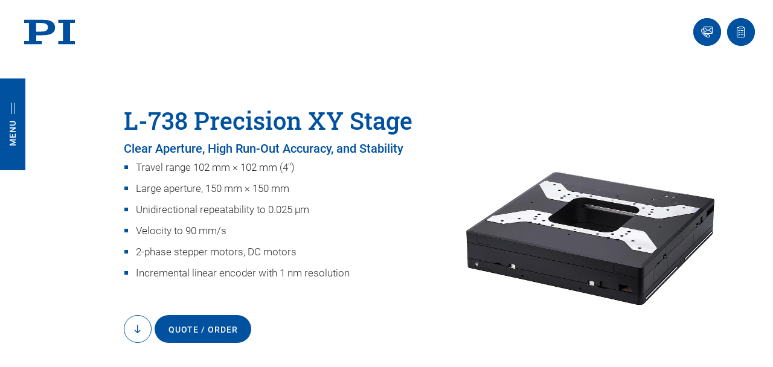

--- FILE ---
content_type: application/javascript; charset=utf-8
request_url: https://www.pi-usa.us/build/9213.26ee0809.js
body_size: 1572
content:
(self.webpackChunkav_physikinstrumente=self.webpackChunkav_physikinstrumente||[]).push([[9213],{1040:(t,i,n)=>{var e=n(8404),s=n(2524).each;function a(t,i){this.query=t,this.isUnconditional=i,this.handlers=[],this.mql=window.matchMedia(t);var n=this;this.listener=function(t){n.mql=t.currentTarget||t,n.assess()},this.mql.addListener(this.listener)}a.prototype={constuctor:a,addHandler:function(t){var i=new e(t);this.handlers.push(i),this.matches()&&i.on()},removeHandler:function(t){var i=this.handlers;s(i,function(n,e){if(n.equals(t))return n.destroy(),!i.splice(e,1)})},matches:function(){return this.mql.matches||this.isUnconditional},clear:function(){s(this.handlers,function(t){t.destroy()}),this.mql.removeListener(this.listener),this.handlers.length=0},assess:function(){var t=this.matches()?"on":"off";s(this.handlers,function(i){i[t]()})}},t.exports=a},1098:(t,i,n)=>{var e=n(1040),s=n(2524),a=s.each,r=s.isFunction,o=s.isArray;function c(){if(!window.matchMedia)throw new Error("matchMedia not present, legacy browsers require a polyfill");this.queries={},this.browserIsIncapable=!window.matchMedia("only all").matches}c.prototype={constructor:c,register:function(t,i,n){var s=this.queries,c=n&&this.browserIsIncapable;return s[t]||(s[t]=new e(t,c)),r(i)&&(i={match:i}),o(i)||(i=[i]),a(i,function(i){r(i)&&(i={match:i}),s[t].addHandler(i)}),this},unregister:function(t,i){var n=this.queries[t];return n&&(i?n.removeHandler(i):(n.clear(),delete this.queries[t])),this}},t.exports=c},1594:(t,i,n)=>{"use strict";n.r(i),n.d(i,{init:()=>o});n(113),n(4782),n(6099),n(2762);var e=n(4692),s=n.n(e),a=n(2386),r=n(4777);function o(t){var i=s()(t),n=i.clone(),e=i.parents(".contentelement").attr("id");i.wrap('<div class="table_wrapper"></div>');var o=i.parent(".table_wrapper");a.register("screen and (max-width: "+r.yJ+"px)",{match:function(){!function(t,i,n){var e=s()('<div class="mobile_table"></div>'),a=i.find("thead").children("tr").children("th"),r=i.find("tbody").children("tr"),o=a.slice(0,1),c=a.slice(1);r.each(function(t){var i=s()(this).find("td"),n=i.slice(0,1),a=i.slice(1),r=s()('<div class="table_row"></div>');e.append(r);var d=o.html();if(void 0!==d){var h=s()('<div class="row_header clearfix"><span class="header_label">'+d.trim()+'</span><span class="header_value">'+n.html().trim()+"</span></div>");r.append(h)}a.each(function(t){var i=s()(this).html().trim(),n="",e=c.eq(t).html();void 0!==e&&(n=e.trim());var a=s()('<div class="row_data"></div>');if(r.append(a),n){var o=s()('<div class="data_header">'+n+"</div>");a.append(o)}var d=s()('<div class="data_value">'+i+"</div>");a.append(d)})});var d=i.attr("data-mobile-accordion-header");if(d){var h=n+"-mobiletable",l=s()('<div class="accordion_group" id="accordion-group-'+h+'"><div class="accordion_wrapper"><div class="accordion_heading"><a class="accordion-toggle collapsed clearfix" data-toggle="collapse" data-parent="#accordion-group-'+h+'" href="#accordion-'+h+'" aria-expanded="true" aria-controls="accordion-'+h+'"><h2 class="header">'+d+'</h2><span class="indicator"><span class="line"></span><span class="line"></span></span></a></div><div id="accordion-'+h+'" class="accordion-body collapse"><div class="accordion_content_inner"></div></div></div></div>');l.find(".accordion_content_inner").append(e),e=l}t.html(e)}(o,n,e)}}).register("screen and (min-width: "+r.X7+"px)",{match:function(){!function(t,i){t.html(i)}(o,n)}})}},2386:(t,i,n)=>{var e=n(1098);t.exports=new e},2524:t=>{t.exports={isFunction:function(t){return"function"==typeof t},isArray:function(t){return"[object Array]"===Object.prototype.toString.apply(t)},each:function(t,i){for(var n=0,e=t.length;n<e&&!1!==i(t[n],n);n++);}}},8404:t=>{function i(t){this.options=t,!t.deferSetup&&this.setup()}i.prototype={constructor:i,setup:function(){this.options.setup&&this.options.setup(),this.initialised=!0},on:function(){!this.initialised&&this.setup(),this.options.match&&this.options.match()},off:function(){this.options.unmatch&&this.options.unmatch()},destroy:function(){this.options.destroy?this.options.destroy():this.off()},equals:function(t){return this.options===t||this.options.match===t}},t.exports=i}}]);

--- FILE ---
content_type: image/svg+xml
request_url: https://www.pi-usa.us/typo3conf/ext/av_physikinstrumente/Resources/Public/Icons/QuoteProcess/quote_process_step_01.svg
body_size: 814
content:
<?xml version="1.0" encoding="UTF-8"?>
<svg id="Ebene_1" data-name="Ebene 1" xmlns="http://www.w3.org/2000/svg" viewBox="0 0 100 100">
  <defs>
    <style>
      .cls-1 {
        fill: #0051a0;
      }

      .cls-1, .cls-2 {
        stroke-width: 0px;
      }

      .cls-2 {
        fill: #fff;
      }
    </style>
  </defs>
  <path class="cls-2" d="M54.25,22.59c.12,0,.25.02.37.06.66.2,1.03.9.83,1.56l-1.85,6.13c-.17.54-.66.88-1.2.88-.12,0-.25-.02-.37-.06-.66-.2-1.03-.9-.83-1.56l1.85-6.13c.16-.54.66-.88,1.19-.88"/>
  <g>
    <path class="cls-1" d="M71.24,82.7c-1.47,0-2.93-.84-3.7-2.29l-9.46-17.83-7.34,12.44c-.29.49-.86.72-1.41.57-.54-.15-.92-.64-.92-1.21l.11-36.83c0-.46.26-.88.66-1.1.41-.22.9-.19,1.28.07l30.54,20.58c.47.32.67.91.49,1.44s-.71.88-1.26.84l-14.41-.9,9.46,17.83c.51.97.65,2.07.38,3.11-.28,1.08-.95,1.94-1.9,2.45l-.78.42s0,0,0,0c-.56.29-1.16.43-1.75.43ZM72.4,81.16h0,0ZM58.14,58.76h.03c.45.01.86.26,1.08.66l10.5,19.81c.43.81,1.37,1.19,2.07.82l.78-.42c.32-.17.55-.48.65-.87.11-.43.05-.89-.17-1.31l-10.5-19.81c-.21-.4-.19-.88.05-1.26.25-.38.66-.6,1.13-.57l12.04.75-24.78-16.7-.09,29.88,6.13-10.39c.22-.38.63-.62,1.08-.62Z"/>
    <path class="cls-1" d="M46.73,33.05c-.45,0-.88-.24-1.11-.66l-3.44-6.5c-.32-.61-.09-1.37.52-1.69.61-.32,1.37-.09,1.69.52l3.44,6.5c.32.61.09,1.37-.52,1.69-.19.1-.39.15-.58.15Z"/>
    <g>
      <path class="cls-1" d="M42.03,36.72c-.12,0-.24-.02-.37-.05l-6.06-1.86c-.66-.2-1.03-.9-.83-1.56.2-.66.9-1.03,1.56-.83l6.06,1.86c.66.2,1.03.9.83,1.56-.17.54-.66.88-1.2.88Z"/>
      <g>
        <path class="cls-1" d="M52.41,31.22c-.12,0-.24-.02-.37-.05-.66-.2-1.03-.9-.83-1.56l1.87-6.1c.2-.66.9-1.03,1.56-.83.66.2,1.03.9.83,1.56l-1.87,6.1c-.17.54-.66.88-1.2.88Z"/>
        <path class="cls-1" d="M56.63,35.24c-.45,0-.88-.24-1.11-.66-.32-.61-.09-1.37.52-1.69l5-2.63c.61-.32,1.37-.09,1.69.52.32.61.09,1.37-.52,1.69l-5,2.63c-.19.1-.39.15-.58.15Z"/>
        <path class="cls-1" d="M37.99,45.1c-.45,0-.88-.24-1.11-.66-.32-.61-.09-1.37.52-1.69l5-2.63c.61-.32,1.37-.09,1.69.52.32.61.09,1.37-.52,1.69l-5,2.63c-.19.1-.39.15-.58.15Z"/>
      </g>
    </g>
  </g>
  <path class="cls-1" d="M73.34,18.33H25.93c-6.06,0-10.98,4.93-10.98,10.98s4.93,10.98,10.98,10.98h5.47l1.66-1.31-1.78-1.19h-5.35c-4.68,0-8.48-3.81-8.48-8.48s3.81-8.48,8.48-8.48h47.41c4.68,0,8.48,3.81,8.48,8.48s-3.81,8.48-8.48,8.48l-11.92.02,3.63,2.48h8.29c6.06,0,10.98-4.93,10.98-10.98s-4.93-10.98-10.98-10.98Z"/>
</svg>